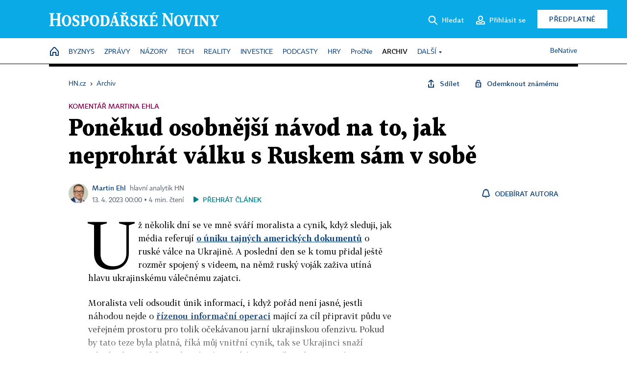

--- FILE ---
content_type: text/html; charset=windows-1250
request_url: https://archiv.hn.cz/c1-67193500-ponekud-osobnejsi-navod-na-to-jak-neprohrat-valku-s-ruskem-sam-v-sobe
body_size: 76955
content:
<!DOCTYPE html>
<!-- fe8; [0.7767] -->
<html lang="cs">
<head>
	<meta charset="windows-1250">
	<meta name="language" content="cs">
	<title>Poněkud osobnější návod na to, jak neprohrát válku s Ruskem sám v sobě | Hospodářské noviny (HN.cz)</title>


	<meta name="viewport" content="initial-scale=1.0, width=device-width">
	<meta name="description" content="Už několik dní se ve mně sváří moralista a cynik, když sleduji, jak média referují o úniku tajných amerických dokumentů o ruské válce na Ukrajině. A poslední den se k tomu přidal ještě rozměr spojený s videem, na němž ruský voják zaživa utíná hlavu ukrajinskému válečnému zajatci. Moralista velí...">
	<meta name="keywords" content="Válka na Ukrajině, Ukrajina, válka, informace, Rusko, newsletter Týden v komentářích">
	<meta name="author" content="Martin Ehl">
	<meta name="copyright" content="&copy; 2026 Economia, a.s.">
	<meta name="referrer" content="no-referrer-when-downgrade">
	<meta name="robots" content="max-image-preview:standard">
	<meta name="robots" content="max-snippet:-1">

	<meta name="facebook-domain-verification" content="1vzl0v0f1vma5x4519sbv50ibgqhl1">

	
	<meta property="fb:pages" content="93433992603">
	<meta property="fb:admins" content="1612230751">
	<meta property="fb:app_id" content="160152434038663">

	<meta property="og:site_name" content="Hospodářské noviny (HN.cz)">
	<meta property="og:email" content="hn@economia.cz">
	<meta property="og:phone_number" content="+420233071111">
	<meta property="og:fax_number" content="+420224800370">
	<meta property="article:publisher" content="https://www.facebook.com/hospodarky">
	<meta name="twitter:site" content="@hospodarky">

		<link rel="canonical" href="https://archiv.hn.cz/c1-67193500-ponekud-osobnejsi-navod-na-to-jak-neprohrat-valku-s-ruskem-sam-v-sobe">
				
					
	<meta name="googlebot" content="noarchive,snippet">

	<meta property="og:type" content="article">
	<meta property="og:url" content="https://hn.cz/c1-67193500-ponekud-osobnejsi-navod-na-to-jak-neprohrat-valku-s-ruskem-sam-v-sobe">
	<meta property="og:title" content="Poněkud osobnější návod na to, jak neprohrát válku s Ruskem sám v sobě">
	<meta property="og:description" content="Už několik dní se ve mně sváří moralista a cynik, když sleduji, jak média referují o úniku tajných amerických dokumentů o ruské válce na Ukrajině. A poslední den se k tomu přidal ještě rozměr spojený s videem, na němž ruský voják zaživa utíná hlavu ukrajinskému válečnému zajatci. Moralista velí...">
	<meta property="og:image" content="https://img.ihned.cz/attachment.php/420/75702420/1WvPSIR0Nxt3HBQzbhfKGdVFTcs9lE57/u_ZVE7223.jpg">
	<meta property="og:locale" content="cs_CZ">

		<meta property="article:published_time" content="2023-04-13T00:00:00+02:00">
	<meta property="article:tag" content="Válka na Ukrajině, Ukrajina, válka, informace, Rusko, newsletter Týden v komentářích">
	<meta property="article:section" content="HN">
	<meta name="news_keywords" content="Válka na Ukrajině, Ukrajina, válka, informace, Rusko, newsletter Týden v komentářích">

	<meta name="twitter:card" content="summary_large_image">
	<meta name="twitter:creator" content="MartinCZV4EU">	<meta name="twitter:title" content="Poněkud osobnější návod na to, jak neprohrát válku s Ruskem sám v sobě">
	<meta name="twitter:description" content="Už několik dní se ve mně sváří moralista a cynik, když sleduji, jak média referují o úniku tajných amerických dokumentů o ruské válce na Ukrajině. A poslední den se k tomu přidal ještě rozměr spojený s videem, na němž ruský voják zaživa utíná hlavu ukrajinskému válečnému zajatci. Moralista velí...">
	<meta name="twitter:image" content="https://img.ihned.cz/attachment.php/420/75702420/1WvPSIR0Nxt3HBQzbhfKGdVFTcs9lE57/u_ZVE7223.jpg">
	<meta name="twitter:url" content="https://hn.cz/c1-67193500-ponekud-osobnejsi-navod-na-to-jak-neprohrat-valku-s-ruskem-sam-v-sobe">

	<link href="//hn.cz/css/v3/styles.css?26010715" rel="stylesheet" type="text/css">

	
<!-- Google Tag Manager -->
<script>(function(w,d,s,l,i){w[l]=w[l]||[];w[l].push({'gtm.start':
new Date().getTime(),event:'gtm.js'});var f=d.getElementsByTagName(s)[0],
j=d.createElement(s),dl=l!='dataLayer'?'&l='+l:'';j.async=true;j.src=
'//www.googletagmanager.com/gtm.js?id='+i+dl;f.parentNode.insertBefore(j,f);
})(window,document,'script','dataLayer','GTM-NPKTHP');</script>
<!-- End Google Tag Manager -->

	<script src="https://apis.google.com/js/client:platform.js?onload=start"></script>
	<script src="//hn.cz/js/vendor/jquery.js"></script>
	<script src="//hn.cz/js/vendor/jquery.cookie.js"></script>

	<script src="//hn.cz/js/cmp-init.js?21121616" charset="UTF-8"></script>
	<script src="//hn.cz/js/cmp-loader.js?25033113" charset="UTF-8"></script>

	<script src="//hn.cz/js/vendor/swiper-bundle.min.js"></script>
	<script src="https://asset.stdout.cz/fe/external/iframe.js" id="videohub_jscore"></script>
	<script src="//hn.cz/js/common.js?25121114" charset="UTF-8"></script>
	<script src="//hn.cz/js/sh.js?25070812" charset="UTF-8"></script>

	<script src="//hn.cz/js/oauth.js?25060911" charset="UTF-8" id="oauth-script" data-google-oauth-client-id="620603146776-l72im3egblf6h540rtcsb268554hcvl7.apps.googleusercontent.com"></script>
	<script src="//hn.cz/js/v2/payments_article_purchase.js?24060615" charset="UTF-8"></script>
	<script src="//hn.cz/js/jquery.modal-overlay.js?25093011" charset="UTF-8"></script>
	<script src="//hn.cz/js/jquery.modal-menu.js?24012515" charset="UTF-8"></script>
	<script src="//hn.cz/js/jquery.gallery.js?22101710" charset="UTF-8"></script>
	<script src="//hn.cz/js/jquery.iobjects.js?25121515" charset="UTF-8"></script>

	<script src="//hn.cz/js/v3/plugins.js?26012015" charset="UTF-8"></script>
	<script src="//hn.cz/js/tts.js?25101315" charset="UTF-8"></script>
	<script src="//hn.cz/js/v3/main.js?25101315" charset="UTF-8"></script>

	
	<link rel="icon" href="//hn.cz/img/v3/hn-icon.svg">
	<link rel="mask-icon" href="//hn.cz/img/v3/hn-icon.svg" color="#ffffff">
	<link rel="apple-touch-icon" href="//hn.cz/img/v3/hn-touch-icon.png">
	<meta name="theme-color" content="#ffffff">
	<link rel="manifest" href="https://hn.cz/js/manifests/HN_manifest.json"><!-- -->
	

	
	<script type="application/ld+json">
	{
		"@context": "https://schema.org",
		"@type": "NewsArticle",
		"publisher": {
			"@type": "Organization",
			"name": "Economia, a.s.",
			"logo": {
				"@type": "ImageObject",
				"url": "https://hn.cz/img/economia_logo.jpg"
			}
		},

		"url": "https://archiv.hn.cz/c1-67193500-ponekud-osobnejsi-navod-na-to-jak-neprohrat-valku-s-ruskem-sam-v-sobe",
		"mainEntityOfPage": "https://archiv.hn.cz/c1-67193500-ponekud-osobnejsi-navod-na-to-jak-neprohrat-valku-s-ruskem-sam-v-sobe",
		"headline": "Poněkud osobnější návod na to, jak neprohrát válku s Ruskem sám v sobě",
		"image": "https://img.ihned.cz/attachment.php/420/75702420/1WvPSIR0Nxt3HBQzbhfKGdVFTcs9lE57/u_ZVE7223.jpg",
		"datePublished": "2023-04-13T00:00:00+02:00",
		"dateModified": "2023-04-13T00:00:00+02:00",
		"author": {
			"@type": "Person",
			"name": "Martin Ehl"
		},
		"description": "Už několik dní se ve mně sváří moralista a cynik, když sleduji, jak média referují o úniku tajných amerických dokumentů o ruské válce na Ukrajině. A poslední den se k tomu přidal ještě rozměr spojený s videem, na němž ruský voják zaživa utíná hlavu ukrajinskému válečnému zajatci. Moralista velí...",

		"isAccessibleForFree": "False",
		"hasPart": {
			"@type": "WebPageElement",
			"isAccessibleForFree": "False",
			"cssSelector": ".paywall-part"
		}
	}
	</script>

<script src="//hn.cz/js/v3/microeshop.js?25070714" charset="UTF-8"></script>
<script>
var microeshop = new _MICROESHOP({
	shopKey: 'hn',
	articleId: 67193500,
	productsListTarget: '.products-list',
	waitingStages: [20,45],
	templates: {
		productItem: '#microeshop_screens .templates .product-item',
		selectedProductItem: '#microeshop_screens .templates .selected-product',
		savedCardItem: '#microeshop_screens .templates .saved-card',
		loggedUserItem: '#microeshop_screens .templates .logged-user',

		screenProducts: '#microeshop_screens .screen-products',
		screenLogin: '#microeshop_screens .screen-login',
		screenHasProduct: '#microeshop_screens .screen-has-subscription',
		screenPayment: '#microeshop_screens .screen-payment',
		screenPaymentStatus: '#microeshop_screens .screen-paymentstatus',

		loadingSpinner: '#microeshop_screens .templates .loading-dialog'
	},
	events: {
		onShow: function() {
			this._sendGA4Event('ec.item_view');
			this.screenProductSelection();
		},
		onProductSelect: function(product) {
			var node = this.contentWrapper.find('.product-'+product.id);
			node.parent().find('.selected').removeClass('selected');
			node.addClass('selected');
			this.contentWrapper.find('.action-login .price').text(product.price_to_pay);
			this._sendGA4Event('ec.add_to_cart');
		},
		onTokenSelect: function(token) {
			var node = this.contentWrapper.find('.card-token-'+token);
			node.parent().find('.selected').removeClass('selected');
			node.addClass('selected');
		},
		onOrderCreated: function() {
			this._sendGA4Event('ec.begin_checkout');
			this.screenPaymentStatus('waiting');
		},
		onOrderCreateFailed: function(error) {
			this.screenPaymentStatus('failed', error);
		},
		onOrderStateChecked: function(response) {
			if(response.status === false) {
				this.screenPaymentStatus('failed');
				return;
			}
			if(response.check_again === false) {
				if(response.payment_status === 'ok') {
					this._sendGA4Event('ec.purchase');
				}
				this.screenPaymentStatus(response.payment_status, response.payment_error);
				return;
			}

			this._checkOrderState();
		},
		onCardWidgetShow: function() {
			this.contentWrapper.find('.buttons').removeClass('hidden');
		},
		onCardWidgetSuccess: function() {
			this.contentWrapper.find('.buttons').addClass('hidden');
			var target = this.contentWrapper.find('.screen-payment .widget-wrapper');
			target.empty();
			this._showLoading(target);
		},
		onPaymentStatusScreenShow: function(screen, status, error) {
			if(status === 'ok') {
				$('.target-email', screen).text(this.state.user.email);
			}
		}
	},
	createDialog: function(content) {
		pulldown._overlay(
			$('<div>', { class: 'microeshop-wrapper' }).append(content),
			true,
			"microeshop-overlay"
		);
		return $('.microeshop-overlay .microeshop-wrapper');
	},
	createProductItem: function(data) {
		return this._hydrate('productItem', data);
	},
	createSelectedProductItem: function(data) {
		return this._hydrate('selectedProductItem', data);
	},
	createLoadingWidget: function() {
		return this.templates.loadingSpinner.clone();
	},
	createUserHasProductDialog: function(status, screen) {
		$('.target-email', screen).text(this.state.user.email);
		return screen;
	},
	getLoggedUser: function() {
		return ecoLogin && ecoLogin.user_email ? {
			email: ecoLogin.user_email,
			logged: ecoLogin.logged
		} : null;
	},
	createOauthLoginForm: function(state) {
		// nacteni soc metod

		var services = [];
		var oauthContainer = state.find('.login-methods');
		var servicesBtns = oauthContainer.find('.oauth_button');

		var callback = $.proxy((response) => {
			$('.oauth_error_wrapper, .oauth_error_wrapper > *', this.contentWrapper).removeClass("visible");
			$('.oauth_error_wrapper .error-unknown', this.contentWrapper).addClass('visible');

			if(response.status !== 'success') {
				$('.oauth_error_wrapper', this.contentWrapper).addClass("visible");
				if($('.oauth_error_wrapper .error-'+response.code, this.contentWrapper).length) {
					$('.oauth_error_wrapper .error-unknown', this.contentWrapper).removeClass('visible');
				}
				$('.oauth_error_wrapper .error-'+response.code, this.contentWrapper).addClass("visible");
				return;
			}
			if(ecoLogin) {
				ecoLogin.loadUserInfo(false);
			}

			this.screenLogin();
		}, this);

		for(var i=0;i<servicesBtns.length;i++) {
			var btn = $(servicesBtns[i]);
			btn.data('after_login_callback', callback);
			services.push(btn.data('service'));
		}
		oAuthLogin.init(services, oauthContainer);
		if(services.length > 0) {
			state.find('.oauth').removeClass('hidden');
		}
		return state;
	}
});

var microeshop_anchors = function(selector) {
	$(selector)
		.prop('href', 'javascript:void(0);')
		.click(function () {
			if ($(this).hasClass('in-progress')) { return; }
			$(this).addClass('in-progress');
			var index = 0;
			if ($(this).data('product-by-index')) { index = parseInt($(this).data('product-by-index'), 10); }
			if (microeshop.init(index)) {
				pulldown.microeshop();
			} else {
				alert('Omlouváme se, nepodařilo se načíst produkty nebo došlo k jiné chybě. Zkuste to prosím později.');
			}
			$(this).removeClass('in-progress');
		})
	;
};

$(document).ready(function() {
	microeshop.init();	microeshop_anchors('.microeshop-anchor, .offer-microeshop-anchor');
});

</script>

		<script>
			var tts;
			$(function(){ tts = new _TTS({ hintBox: null }); });
		</script>
	
<script>
	IHNED_meta.article = {
		id:			67193500,
		canonical:	'https://archiv.hn.cz/c1-67193500-ponekud-osobnejsi-navod-na-to-jak-neprohrat-valku-s-ruskem-sam-v-sobe',
		pubdate:	'2023-04-12 13:43:00',
		title:		'Poněkud osobnější návod na to, jak neprohrát válku s Ruskem sám v sobě',
		preview_image: 'https://img.ihned.cz/attachment.php/390/75702390/t6wKRMFyCIeN9jgD4kL1VvUJo7cQ0fBq/u_ZVE7223.jpg',
		source:		10000100,
		source_name: 'HN.HN.CZ',
		subsource:	10000232,
		slot:		10006264,
		subslot:	10006261,
		authors:	['Martin Ehl'],
		tags:		['Válka na Ukrajině','Ukrajina','válka','informace','Rusko','newsletter Týden v komentářích'],
		chains:		'10010060,10003560,10078290,10001500,10078440',
		locked:		true,
		paywall_type:	'hard',
		locked_for_user: true,
		lock_status:	''
	};

	$(document).ready(function() { GA4.article_detail(); });
</script>

		<script type="text/javascript">
		var page = {
			section: 'archiv',
			subsection: '',
			ga4_type: 'detail'
		};

		sh_b.ts = '1768555321';

		_saseco.push_keywords('Válka na Ukrajině;Ukrajina;válka;informace;Rusko;newsletter Týden v komentářích');
		_saseco.set_site('ihned');
		_saseco.set_area('default');
		_saseco.set_targets_id('67193500');
		</script>
<script src="https://ai.hn.cz/pub/loader.min.js?202503" charset="UTF-8" async></script>
<script>

		var p = '0A0000_d';
		var branding_cfg = {};

		
		if (0) _saseco.targets.ap='1z';
		if (0) {
			_saseco.targets.ap=1;
			ppc_1_enabled = false;
			seznam_ads_enabled = false;
		} else if (seznam_ads_enabled) {
			eco_cmp_queue.push({
				'cmd': 'checkByPreset',
				'preset': 'seznam',
				'callback': function() {
					if (!isFromSeznam(true)) { return; }
					_saseco.targets.ab='sez';
					seznam_ads = true;
				}
			});
		}

		if (typeof branding_cfg.brand !== 'undefined' && typeof branding_cfg.brand.SAS !== 'undefined' && branding_cfg.brand.SAS) {
			_saseco.targets.ab = branding_cfg.brand.SAS;
		}

		if ($.cookie('user__aamhash')) { var aamDeclaredID = $.cookie('user__aamhash'); }

		
	_saseco.targets.template='article';

	</script>

	
	
		<script src="//hn.cz/js/gemius.js?22021711"></script>
		
	
	<script src="//hn.cz/js/ga4.js?26012015" charset="UTF-8"></script>

	<script type="text/javascript">
	
		window._sasic_queue = window._sasic_queue || [];
		window._sashec_queue = window._sashec_queue || [];
		window.AlsOptions = { tag: 'hn' };
		document.write('<sc' + 'ript type="text/javascript" src="' + '//prod-snowly-sasic.stdout.cz/dist/hn/sasic.min.js' + '" onLoad="_sasic.init()"></sc' + 'ript>');
		document.write('<sc' + 'ript type="text/javascript" src="' + '//prod-snowly-sasic.stdout.cz/libs/sashec-connector.min.js' + '" onLoad="_sashec.init()"></sc' + 'ript>');
		_sashec_queue.push(['group', { site:_saseco.get_site(), area:_saseco.get_area(), keyword:_saseco.keywords, targets:_saseco.targets, callback: _saseco.callback }]);
	
	</script>

</head>
<body class="bt90 body0 page-0A0000_d s2-A page-article-detail article-detail article-67193500" id="top">
	
<!-- Google Tag Manager (noscript) -->
<noscript><iframe src="https://www.googletagmanager.com/ns.html?id=GTM-NPKTHP" height="0" width="0" style="display:none;visibility:hidden"></iframe></noscript>
<!-- End Google Tag Manager (noscript) -->


	<header>
		<div class="header-wrapper">
			<div class="hn-lista">
				<div class="wrapper">
					<div class="logo">
						<a href="https://hn.cz/">
							<img src="https://hn.cz/img/v3/logo_hospodarske_noviny.svg" alt="Hospodářské noviny">
						</a>
					</div>
					<div class="menu-right">
						<a href="javascript:;" class="button simple button-search" onclick="$('.header-search').removeClass('hidden'); $('.header-search .search-what').focus();"><span class="ico ico-search"></span><span class="after">Hledat</span></a>
						<span class="button-tts desktop-only" title="Zobrazit playlist audio článků"></span>
						<span class="button-pocket desktop-only" title="Články uložené na později"></span>
						<a href="javascript:;" class="button simple button-login desktop-only"><span class="ico ico-profile"><span class="initials"></span></span><span class="text-not-logged after">Přihlásit se</span><span class="text-logged after">Můj účet</span></a>
						<a href="https://predplatne.hn.cz/" target="_blank" class="button inverted button-subscription" onclick="GA4.button_click($(this), 'subscription');">Předplatné</a>
						<a href="javascript:;" class="button simple button-menu-trigger no-desktop" onclick="header.toggleMobileMenu();"><span class="ico ico-menu"></span></a>
					</div>
					<form class="header-search hidden" action="https://hn.cz/#result" method="GET">
						<input type="text" name="search[what]" class="search-what" data-type="main" placeholder="Hledat na HN.cz ...">
						<button class="button search-button ico-search"><span class="desktop-only">Hledat</span></button>
						<span class="ico-close" onclick="$('.header-search').addClass('hidden');"></span>
						<input type="hidden" name="p" value="000000_search">
					</form>
				</div>
			</div>
			<div class="menu-wrapper">
				<div class="wrapper">
					<div class="menu-header">
						<div class="wrapper">
							<span class="button-tts" title="Zobrazit playlist audio článků"></span>
							<span class="button-pocket" title="Články uložené na později"></span>
							<a href="javascript:;" class="button simple button-login"><span class="ico ico-profile"><span class="initials"></span></span><span class="text-not-logged">Přihlásit se</span><span class="text-logged">Můj účet</span></a>
							<a href="https://predplatne.hn.cz/" target="_blank" class="button inverted button-subscription" onclick="GA4.button_click($(this), 'subscription');">Předplatné</a>
						</div>
					</div>
					
						<div class="menu">
	<nav class="navig" data-position="header">
			<ul class="swiper-wrapper ">
			<li class="swiper-slide home menu-home"><a href="https://hn.cz/" title="" target="_self"><span>Home</span></a></li>
			<li class="swiper-slide menu-byznys"><a href="https://byznys.hn.cz/" title="" target="_self"><span>Byznys</span></a></li>
			<li class="swiper-slide menu-zpravy"><a href="https://zpravy.hn.cz/" title="" target="_self"><span>Zprávy</span></a></li>
			<li class="swiper-slide menu-nazory"><a href="https://nazory.hn.cz/" title="" target="_self"><span>Názory</span></a></li>
			<li class="swiper-slide menu-tech"><a href="https://tech.hn.cz/" title="" target="_self"><span>Tech</span></a></li>
			<li class="swiper-slide menu-reality"><a href="https://byznys.hn.cz/reality/" title="" target="_self"><span>Reality</span></a></li>
			<li class="swiper-slide menu-investice"><a href="https://investice.hn.cz/" title="" target="_self"><span>Investice</span></a></li>
			<li class="swiper-slide menu-podcasty"><a href="https://podcasty.hn.cz/" title="" target="_self"><span>Podcasty</span></a></li>
			<li class="swiper-slide menu-hry"><a href="https://hn.cz/hry" title="" target="_self"><span>Hry</span></a></li>
			<li class="swiper-slide capitalize"><a href="https://procne.hn.cz/" title="" target="_self"><span>PročNe</span></a></li>
			<li class="swiper-slide menu-archiv"><a href="https://archiv.hn.cz/" title="" target="_self"><span>Archiv</span></a></li>
			<li class="swiper-slide submenu-anchor" data-submenu="submenu_163100"><span title="">Další</span></li>
		</ul>

									<div class="sub-menu hidden" id="submenu_163100">
									<ul class="swiper-wrapper menu-links">
			<li class="swiper-slide "><a href="https://hn.cz/tagy/Jak-nastartovat-sever-357605" title="" target="_self"><span>Jak nastartovat sever</span></a></li>
			<li class="swiper-slide "><a href="https://specialy.hn.cz/" title="" target="_self"><span>Speciály HN</span></a></li>
			<li class="swiper-slide "><a href="https://vikend.hn.cz/" title="" target="_self"><span>Víkend</span></a></li>
			<li class="swiper-slide "><a href="https://stavba.hn.cz/" title="" target="_self"><span>Magazín Stavba</span></a></li>
			<li class="swiper-slide "><a href="https://hn.cz/knihy-hn" title="" target="_self"><span>Knihy HN</span></a></li>
		</ul>

									<ul class="swiper-wrapper menu-links">
			<li class="swiper-slide "><a href="https://eventy.hn.cz/" title="" target="_self"><span>Eventy</span></a></li>
			<li class="swiper-slide "><a href="https://hn.cz/tagy/Green-Deal-355623" title="" target="_self"><span>Green Deal</span></a></li>
			<li class="swiper-slide "><a href="https://hn.cz/inovatori/" title="" target="_self"><span>Inovátoři roku</span></a></li>
			<li class="swiper-slide "><a href="https://byznys.hn.cz/zenyceska/" title="" target="_self"><span>Top ženy</span></a></li>
			<li class="swiper-slide "><a href="https://nejbanka.hn.cz/" title="" target="_self"><span>Nej banka / Nej pojišťovna</span></a></li>
		</ul>

									<ul class="swiper-wrapper menu-links">
			<li class="swiper-slide "><a href="https://predplatne.hn.cz/" title="" target="_self"><span>Předplatné</span></a></li>
			<li class="swiper-slide "><a href="https://hn.cz/tiraz/" title="" target="_self"><span>Redakce</span></a></li>
			<li class="swiper-slide "><a href="https://www.economia.cz/ceniky-inzerce/" title="" target="_self"><span>Inzerce</span></a></li>
			<li class="swiper-slide "><a href="https://www.economia.cz/contact/" title="" target="_self"><span>Kontakty</span></a></li>
			<li class="swiper-slide "><a href="https://hn.cz/news/" title="" target="_self"><span>Newslettery</span></a></li>
		</ul>

									<ul class="swiper-wrapper menu-links">
			<li class="swiper-slide "><a href="https://ekonom.cz/" title="" target="_self"><span>Ekonom</span></a></li>
			<li class="swiper-slide "><a href="https://logistika.ekonom.cz/" title="" target="_self"><span>Logistika</span></a></li>
			<li class="swiper-slide "><a href="https://pravniradce.ekonom.cz/" title="" target="_self"><span>Právní rádce</span></a></li>
			<li class="swiper-slide "><a href="https://hn.cz/hry" title="" target="_self"><span>Hry</span></a></li>
			<li class="swiper-slide "><a href="https://www.economia.cz/" title="" target="_self"><span>Economia</span></a></li>
		</ul>

						</div>
			
			<ul class="swiper-wrapper ">
			<li class="swiper-slide menu-benative capitalize"><a href="https://benative.hn.cz/" title="" target="_self"><span>BeNative</span></a></li>
		</ul>

	
	</nav>
</div>

					
				</div>
			</div>
			<div class="hidden">
				<div class="account-menu">
					<div class="profile">
						<span class="image no-image"><span class="initials"></span></span>
						<div class="name"></div>
					</div>
					<ul class="menu-links">
						<li><a href="https://ucet.hn.cz" class="menu-item item-account">Nastavení účtu</a></li>
						<li><a href="https://ucet.hn.cz/predplatne/" class="menu-item item-subscriptions">Moje předplatné</a></li>
						<li><a href="javascript:;" class="menu-item item-logout">Odhlásit se</a></li>
					</ul>
				</div>
			</div>
		</div>
	</header>
	<script>
				$('.menu:not(.submenu) .menu-archiv').addClass("active");
		header.init();
	</script>

	<!-- a wrapper -->
	<div id="brand-a" class="brand-a"><div id="brand-b" class="brand-b"><div id="brand-c" class="brand-c">

	<!-- all-wrapper -->
	<div class="all-wrapper">

		<div class="a-wrapper leader">
	<div id="a-leader" class="a-content">
		<script type="text/javascript">
	_saseco.queue_push(['position','a-leader',{size:['leader','79a','91a','92a','11a','21a']}]);
</script>
	</div>
</div>
		<div class="a-wrapper strip-1">
	<div id="a-strip-1" class="a-content">
		<script type="text/javascript">
			_saseco.queue_push(['position','a-strip-1',{ size:'strip', pos:'1', async:false }]);
		</script>
	</div>
</div>

		<div class="content">
		<!-- content start -->



	<div class="article-header gap">
	<div class="wrapper-fixed"><div class="wrapper">
		<div class="tools">
			

<div class="breadcrumbs">
	<a href="https://hn.cz/"><span>HN.cz</span></a>
	<span>&rsaquo;</span>
			<a href="https://archiv.hn.cz"><span>Archiv</span></a>
									</div>

			<div class="article-sharing">
				<span class="article-sharing-bg" onclick="$('.article-sharing').toggleClass('unpacked');"></span>
				<span class="ico-menu-small" onclick="$('.article-sharing').toggleClass('unpacked');"></span>
				<div class="article-sharing-wrap">
					<a href="javascript:;" class="button simple with-icon" id="button-share" title="Sdílet"><span class="ico ico-share"></span><span class="after">Sdílet</span></a>
										<a href="javascript:;" class="button simple with-icon" id="button-opentofriend" title="Odemknout známému"><span class="ico ico-lock-open blue"></span><span class="after">Odemknout známému</span></a>
				</div>
			</div>
		</div>
					<div class="label">Komentář Martina Ehla</div>
				<h1 class="tts-prop-name tts-part" data-url="https://archiv.hn.cz/c1-67193500-ponekud-osobnejsi-navod-na-to-jak-neprohrat-valku-s-ruskem-sam-v-sobe"
		    data-tts-prop="name" data-tts-part="0">Poněkud osobnější návod na to, jak neprohrát válku s Ruskem sám v sobě</h1>
	</div></div>
	<div class="article-meta">
		<div class="article-meta-wrap">
											<div class="authors tts-prop-author tts-part" data-tts-prop="author" data-tts-part="0">
											<span class="photos">
							<a href="https://hn.cz/autori/martin-ehl-15436080">
																							<img src="https://img.ihned.cz/attachment.php/850/79895850/DfBiMTwKnyOV7ocr6dFsgzmxQW08pvlH/Ehl-Martin.png" title="Martin Ehl" />
															</a>
						</span>
						<a href="https://hn.cz/autori/martin-ehl-15436080">Martin Ehl</a><span class="work-position">hlavní analytik HN</span>									</div>
																			<div class="publish_date time">
																<span>13. 4. 2023&nbsp;00:00&nbsp;&squf;
				4&nbsp;min.&nbsp;čtení</span>
				&nbsp; &nbsp; <span id="tts-start-wrap"><span id="tts-start" class="tts-status-bar"></span><span id="tts-player-micro" class="inactive"><span class="tts-status-bar"></span><span class="tts-progress-bar micro empty"></span></span></span>
			</div>
		</div>
														<div class="author-subscribe">
													<a href="javascript:" class="object-subscribe ico ico-bell"
							   onclick="object_subscription.switch($(this),3,15436080,'Martin Ehl','fill');"
							   title="Odebírat články autora: Martin Ehl"
							   data-add="Odebírat autora" data-remove="Zrušit odběr"
							   data-target=".article-meta-wrap .authors > a:nth-child(2)"><span>Odebírat autora</span></a>
												</div>
					
		
	</div>
</div>

<div class="wrapper-cols gap-big">
	<div class="column col1">
		<div class="article-primary-area" id="articlePrimaryTarget">
		
</div>


<div class="article-content gap article-body tts-prop-body" data-tts-prop="body" data-tts-hash="0adf591f402ffaabf2043c39df6e7a8f">
	<div class="article-body-part free-part"><p><span class="first-letter" data-letter="U">U</span>ž několik dní se ve mně sváří moralista a cynik, když sleduji, jak média referují <a href="https://zahranicni.hn.cz/c1-67192340-ruska-provokace-nebo-americke-selhani-unikle-plany-ukrajinske-ofenzivy-zpusobily-informacni-chaos">o úniku tajných amerických dokumentů</a> o ruské válce na Ukrajině. A poslední den se k tomu přidal ještě rozměr spojený s videem, na němž ruský voják zaživa utíná hlavu ukrajinskému válečnému zajatci.</p>
<p>Moralista velí odsoudit únik informací, i když pořád není jasné, jestli náhodou nejde o <a href="https://archiv.hn.cz/c1-67192780-unik-supertajnych-dokumentu-mota-hlavy-spojencum-i-rusku-muze-jit-o-start-ukrajinske-ofenzivy">řízenou informační operaci</a> mající za cíl připravit půdu ve veřejném prostoru pro tolik očekávanou jarní ukrajinskou ofenzivu. Pokud by tato teze byla platná, říká můj vnitřní cynik, tak se Ukrajinci snaží vzbudit dojem slabosti, který může ruský protivník podcenit, a zároveň jim to pomůže západním spojencům vysvětlit případný neúspěch.</p>

	<div class="info-content-left"><span class="ico ico-clock violet"></span>Zbývá vám ještě 80&nbsp;% článku</div>

		
	<div class="paywall paywall-dialog tts-static tts-part pw-variant-1" data-tts-prop="static" data-tts-part="paywall_hn_v1" data-variant="1" data-percent="21">
		<div class="title">První 2&nbsp;měsíce předplatného za&nbsp;40&nbsp;Kč</div>
		<div class="content">
			<div class="part-left">
				<ul class="benefits">
									<li>První 2 měsíce za 40 Kč/měsíc, <span>poté za&nbsp;199&nbsp;Kč&nbsp;měsíčně</span></li>
					<li>Možnost kdykoliv zrušit</li>
					<li>Odemykejte obsah pro přátele</li>
					<li>Všechny články v audioverzi + playlist</li>
								</ul>
				<div class="wrap-btn">
					<a href="https://predplatne.hn.cz/?backlink=https://archiv.hn.cz/c1-67193500-ponekud-osobnejsi-navod-na-to-jak-neprohrat-valku-s-ruskem-sam-v-sobe" class="button microeshop-anchor" data-text="předplatné">
						Předplatit za 40 Kč					</a>
					
				</div>
			</div>
			<div class="part-right">
				<div class="notes">
					<div class="notes-title">Máte již předplatné?</div>
					<a href="javascript:;" id="button_pw_login" data-text="přihlášení" class="button simple"
					   onclick="ecoLogin.loginDialog();"
					>Přihlásit se</a>
				</div>
			</div>
		</div>
		<div class="promo-area" id="paywall_promo_area"><!--div style="margin: 24px 0 16px; text-align: center;">
<a href="">
<img src="" alt="" class="no-mobile" style="height: auto; max-width: 100%;">
<img src="" alt="" class="mobile-only">
</a>
</div--></div>
	</div>
					<div class="end-article-dot tags">
				<ul>
																													<li id="tag-356208"><a href="https://hn.cz/tagy/Valka-na-Ukrajine-356208" title="Válka na Ukrajině">#Válka na Ukrajině</a></li>
																													<li id="tag-3483"><a href="https://hn.cz/tagy/Ukrajina-3483" title="Ukrajina">#Ukrajina</a></li>
																													<li id="tag-2704"><a href="https://hn.cz/tagy/valka-2704" title="válka">#válka</a></li>
																													<li id="tag-12186"><a href="https://hn.cz/tagy/informace-12186" title="informace">#informace</a></li>
																													<li id="tag-366"><a href="https://hn.cz/tagy/Rusko-366" title="Rusko">#Rusko</a></li>
																																																									<li id="tag-356944"><a href="https://economia.us8.list-manage.com/subscribe?u=5ec4c91d59d1b26aefb919e61&id=6da85b8069" title="newsletter Týden v komentářích">#newsletter Týden v komentářích</a></li>
									</ul>
			</div>
			
	<div class='a-wrapper wallpaper wallpaper-2'>
	<div id="a-wallpaper-2" class="a-content">
		<script>
			_saseco.queue_push(['position','a-wallpaper-2',{
				size:['wallpaper','mpu','sq3'], async:false, pos:'2'
			}]);
		 
			var recalculate_wallpaper = function() {

				var wrapper = $('#a-wallpaper-2').parent();
				if(!wrapper.hasClass('a-visible')) return;

				var wtop = Math.round(wrapper.offset().top);
				var wbot = wtop + wrapper.height();

				var conflict = false;
				$(".d-elm").each(function() {
					$(this).removeClass('wallpaper-conflict'); // reset

					var btop = Math.round($(this).offset().top);
					var bbot = btop + $(this).height();
					if(
						(wtop < btop && wbot > btop) || // wallpaper zacina nad boxem a konci v boxu
						(wtop > btop && wbot < bbot) || // wallpaper zacina a konci uvnitr boxu
						(wtop < bbot && wbot > bbot) // wallpaper zacina v boxu, konci pod nim
					) {
						$(this).addClass('wallpaper-conflict');
						conflict = true;
					}
				});

				wrapper.removeClass('wallpaper-with-box')
				if(conflict) wrapper.addClass('wallpaper-with-box');
			};

			_saseco.add_manual_callback('recalculate', recalculate_wallpaper);
			$(document).ready(recalculate_wallpaper);
				</script>
	</div>
</div>

	<div class='a-wrapper mediumrectangle mediumrectangle-1'>
	<div id="a-mediumrectangle-1" class="a-content">
		<script>
			var sas_mr1 = 'mediumrectangle';
			if (_saseco.targets.device === 'm') {
				sas_mr1 = ['mediumrectangle','is','prmsquare','square300'];
			}
			_saseco.queue_push(['position','a-mediumrectangle-1',{
				size:sas_mr1, async:false, pos:'1'
			}]);
		</script>
	</div>
</div>

</div>

	
	
					<div class="object-placeholder tags-extra-box tags-extra-box-under"><div class="placeholder-content">
																		<div id="tag-extra-box-356944" class="item"><style>#tag-356944 { display: none; }</style>
<p><i>Baví vás číst názory chytrých lidí?<a href="https://economia.us8.list-manage.com/subscribe?u=5ec4c91d59d1b26aefb919e61&amp;id=6da85b8069"> Odebírejte newsletter Týden v komentářích</a>, kde najdete výběr toho nejlepšího. Pečlivě ho pro vás každý týden sestavuje Jan Kubita a kromě jiných píší Petr Honzejk, Julie Hrstková, Martin Ehl a Luděk Vainert.</i></p></div>
							</div></div>
	
	<div id="google-news-link">
		<p style="display: flex; align-items: center; margin: 16px 0 0; font-size: 15px; padding: 4px 10px; background-color: #F8F8F8;">
			<a href="https://news.google.com/publications/CAAqBwgKMP7knwswi--3Aw?hl=cs&gl=CZ&ceid=CZ:cs" target="_blank"
			   style="flex: 0 0 auto; margin-right: 16px;"><img src="https://www.gstatic.com/gnews/logo/google_news_40.png" style="width: 30px;"></a>
			<span class="f-sans">Přidejte si Hospodářské noviny
			<a href="https://news.google.com/publications/CAAqBwgKMP7knwswi--3Aw?hl=cs&gl=CZ&ceid=CZ:cs" target="_blank">mezi své oblíbené tituly</a>
			na Google zprávách.</span>
		</p>
	</div>

	</div>
<script>
	var slideshow = new _Slideshow({
		reloadAdsAfterClicks: 2,
		scrollTopCorrection: -150
	});
	$(function(){
		if (isFromSeznam(true)) {
			$('#google-news-link').hide();
							$('.tags-extra-box .item').each(function(){
					if ($(this).html().indexOf('newslett')>0) { $(this).hide(); }
				});
				if (!$('.tags-extra-box .item:visible').length) { $('.tags-extra-box').hide(); }
					}
	});
</script>






<script>
	var iobjects = [];
	if(iobjects !== undefined) {
			_IO.addIobjectsData(iobjects);

			if ($('.detail-media-content').length) {
				$('.detail-media-content .media-placeholder').each(function () {
					var target = $(this).data('target');
					if ($('.article-body-part .inserted_iobject_' + target).length) $(this).remove();
				});
				if (!$('.detail-media-content .media-placeholder').length) $('.detail-media-content').remove();
			}

			_IO.initEntrypoints();

			

			
			if (typeof online_report === 'object') {
				online_report.replace_iobjects();
			}

			$.each(surveys, function(index, value) {
				if (typeof surveys_extra_options === 'object' && typeof surveys_extra_options[index] === 'object') {
					value = $.extend(true, {}, value, surveys_extra_options[index]);
				}
				surveys[index] = new _SURVEY(value);
				ecoLogin.updateUserInfoCallback.push(function(el) {
					surveys[index].updateSurveyButton();
				});
			});
	}

</script>
<div class="article-social-share" id="article-sharing-menu">
	<ul class="menu-links">
		<li><a href="javascript:;" class="menu-item share-f" onclick="return share_link($(this),'f',null);"><span class="ico ico-soc-fb"></span>Facebook</a></li>
		<li><a href="javascript:;" class="menu-item share-x" onclick="return share_link($(this),'x',null,'Pon%C4%9Bkud+osobn%C4%9Bj%C5%A1%C3%AD+n%C3%A1vod+na+to%2C+jak+neprohr%C3%A1t+v%C3%A1lku+s+Ruskem+s%C3%A1m+v+sob%C4%9B');"><span class="ico ico-soc-x"></span>Platforma X</a></li>
		<li><a href="javascript:;" class="menu-item share-c" onclick="return share_link($(this),'c',null);"><span class="ico ico-link"></span>Kopírovat odkaz</a></li>
	</ul>
</div>


	


<div class="hidden" id="microeshop_screens">

	<div class="templates">
		<!-- produkt -->
		<div class="product-item bordered-item product-[id] selectable-radio" data-product="[id]">
			<span class="item-title">
				<span class="title">[name_short]</span>
				<span class="note-1">[notes.note_1]</span>
			</span>
			<span class="note-2">[notes.note_2]</span>
		</div>
		<!-- /produkt -->
		<!-- selected product -->
		<div class="selected-product bordered-item">
			<span class="item-title">
				<span class="title">[name]</span>
				<span class="note-1">[notes.note_1]</span>
			</span>
			<span class="change-button">
				<a href="javascript:;" class="button simple action" data-action="screen:ProductSelection"><span class="ico ico-pencil blue"></span></a>
			</span>
		</div>
		<!-- /selected product -->
		<!-- logged user -->
		<div class="logged-user bordered-item">
			<span class="item-title">
				<span class="title">[email]</span>
				<span class="note-1">Přihlášený uživatel</span>
			</span>
		</div>
		<!-- /logged user -->
		<!-- saved card -->
		<div class="saved-card bordered-item selectable-radio card-token-[id]" data-item="[id]">
			<span class="item-title">
				<span class="title">[number]</span>
				<span class="note-1">Platnost do: [valid.month]/[valid.year]</span>
			</span>
		</div>
		<!-- /saved card -->

		<div class="loading-dialog">
			<div class="spinner-big">
				<span class="ico ico-loading blue segment-1"></span>
				<span class="ico ico-loading blue80 segment-2"></span>
				<span class="ico ico-loading blue segment-3"></span>
			</div>
		</div>
	</div>




	<!-- screen for products -->
	<div class="microeshop-screen screen-products">
		<div class="products-list"></div>
		<div class="box steps">
			<div class="box-content">
				<div class="step">
					<span class="icon bg-azure"><span class="ico ico-exit blue"></span></span>
					<div class="title">Možnost kdykoliv zrušit</div>
				</div>
				<div class="step">
					<span class="icon bg-azure"><span class="ico ico-bell"></span></span>
					<div class="title">Upozornění 2 dny před automatickou obnovou předplatného</div>
				</div>
			</div>
		</div>
		<div class="info">
			<div class="part">
				<input type="checkbox" id="marketing_agreement_[state_hash]" name="marketing_agreement" value="Y" class="bullet consent" />
				<label class="content" for="marketing_agreement_[state_hash]">
					<p>Přeji si dostávat obchodní sdělení společnosti Economia, a.s., o jiných, než objednaných či o obdobných produktech a službách. Více viz <a href="https://www.economia.cz/ochrana-osobnich-udaju/" target="_blank">Informace o zpracování osobních údajů</a> za účelem zasílání obchodních sdělení.</p>
				</label>
			</div>
			<div class="part">
				<span class="bullet"><span class="ico ico-info anthracite"></span></span>
				<div class="content">
					<p>Odesláním objednávky beru na vědomí, že mé osobní údaje budou zpracovány dle <a href="https://www.economia.cz/ochrana-osobnich-udaju/" target="_blank">Zásad ochrany osobních a dalších zpracovávaných údajů</a>, a souhlasím se <a href="https://predplatne.hn.cz/economia/vop" target="_blank">Všeobecnými obchodními podmínkami</a> vydavatelství Economia, a.s.</p>
					<p>Beru na vědomí, že budu dostávat obchodní sdělení, týkající se objednaných či obdobných produktů a služeb společnosti Economia, a.s.
						<a href="javascript:;" onclick="$(this).closest('.content').find('.info_subcontent').toggleClass('hidden');$(this).toggleClass('unfolded');" class="folding-trigger">Odmítnout zasílání<span class="ico ico-down-small black"></span><span class="ico ico-up-small black"></span></a>
					</p>
					<div class="info_subcontent hidden">
						<p>Zaškrtnutím políčka přijdete o možnost získavat informace, které přímo souvisí s vámi objednaným produktem a službami, například:</p>
						<ul>
							<li>Odkaz na stažení mobilní aplikace</li>
							<li>Aktivační kód pro přístup k audioverzi obsahu</li>
							<li>Informace o podstatných změnách a produktových novinkách</li>
							<li>Možnost vyjádřit se ke kvalitě produktů</li>
							<li>Další praktické informace a zajímavé nabídky</li>
						</ul>
						<div class="checkinput">
							<input type="checkbox" name="no_legitimate_interest" value="Y" class="consent" id="no_legitimate_interest_[state_hash]" />
							<label for="no_legitimate_interest_[state_hash]">Nechci dostávat obchodní sdělení týkající se objednaných či obdobných produktů společnosti Economia, a.s.</label>
						</div>
					</div>
				</div>
			</div>
		</div>
		<div class="buttons">
			<a href="javascript:;" class="button action action-login" data-action="screen:Login">Zaplatit <span class="price">30</span> Kč kartou</a>
		</div>
		<div class="help-info">
			<p>Můžete si prohlédnout <a href="https://predplatne.hn.cz/?backlink=https://archiv.hn.cz/c1-67193500-ponekud-osobnejsi-navod-na-to-jak-neprohrat-valku-s-ruskem-sam-v-sobe">kompletní nabídku</a>,<br>která obsahuje předplatné i na delší období a tištěné vydání.</p>
		</div>
	</div>
	<!-- screen for products -->

	<!-- screen login -->
	<div class="microeshop-screen screen-login">
		<div class="product-slot"></div>
		<div class="state state-logged hidden">
			<div class="user"></div>
			<div class="cards hidden"></div>
			<div class="buttons">
				<a href="javascript:void(0);" class="button action action-payment" data-action="payment">Zaplatit <span class="price">0</span> Kč</a>
				<a href="javascript:void(0);" class="button inverted with-border action action-pay-alternative hidden" data-action="payment:newcard">Zaplatit jinou kartou</a>
			</div>
		</div>
		<div class="state state-methods hidden">
			<div class="title">Účet pro čtení obsahu</div>
			<div class="oauth hidden">
													<div class="login-methods">
						<div class="services">
																						<a href="javascript:;" class="oauth_button social-button button-google" data-service="google" data-action="login" title="Google"><span class="ico ico-social-google"></span></a>
																							<a href="javascript:;" class="oauth_button social-button button-facebook" data-service="facebook" data-action="login" title="Facebook"><span class="ico ico-social-facebook"></span></a>
																							<a href="javascript:;" class="oauth_button social-button button-apple" data-service="apple" data-action="login" title="Apple"><span class="ico ico-social-apple"></span></a>
																					</div>
						<div class="oauth_error_wrapper">
	<div class="error-oauth_insufficient_data">Z účtu nelze získat údaje potřebné pro založení účtu (ID, e-mail). Povolte prosím přístup k e-mailu.</div>
	<div class="error-oauth_account_used">Účet služby s tímto e-mailem je již použit jinde a nelze jej připojit.</div>
	<div class="error-oauth_authorization_failed">K účtu služby se nepodařilo přihlásit. Zkuste prosím opakovat.</div>
	<div class="error-oauth_connection_exists">Propojení s účtem této služby již existuje.</div>

	<div class="error-user_exists">Účet s tímto e-mailem již existuje. Zkuste se prosím přihlásit e-mailem a heslem.</div>
	<div class="error-user_disabled">Váš účet již není aktivní. Kontaktujte naše zákaznické centrum.</div>
	<div class="error-unable_to_login">K účtu se nelze přihlásit. Kontaktujte naše zákaznické centrum.</div>
	<div class="error-unable_to_create_connection">Nepodařilo se dokončit proces propojování účtů. Zkuste prosím opakovat později.</div>
	<div class="error-unknown visible">Neznámá chyba. Zkuste prosím opakovat později.</div>
</div>

					</div>
								<div class="divider"><span>Nebo zadejte e-mail</span></div>
			</div>
			<div class="message msg-email-exists">
				<p>Účet s tímto e-mailem již existuje. Pro jeho použití je třeba se k němu přihlásit.</p>
			</div>
			<div class="text-input input-email">
				<label>E-mailová adresa</label>
				<input type="text" name="email" value="" />
				<span class="err">Je třeba zadat platný e-mail.</span>
			</div>
			<div class="text-input input-password">
				<label>Heslo</label>
				<input type="password" name="login_pwd" value="" />
				<span class="err">Neplatné heslo.</span>
			</div>
			<div class="buttons">
				<a href="javascript:void(0);" class="button action action-payment" data-action="payment">Zaplatit <span class="price">0</span> Kč</a>
				<a href="javascript:void(0);" class="button action action-login" data-action="login">Přihlásit se</a>
				<a href="javascript:void(0);" class="button inverted with-border action action-login" data-action="screen:Login" data-action-params='{"otherEmail":true}'>Použít jiný e-mail</a>
			</div>
			<div class="lost-password-link action-login">
				<a href="https://ucet.hn.cz/zapomenute-heslo/" target="_blank">Zapomenuté heslo</a>
			</div>
		</div>
	</div>
	<!-- screen /login -->

	<!-- screen has-subscription -->
	<div class="microeshop-screen screen-has-subscription">
		<div class="state">
			<div><span class="ico ico-profile blue"></span></div>
			<div class="title">Jste přihlášený</div>
			<div class="message">
				<p>Pro účet <strong class="target-email"></strong> již máte aktivní předplatné.</p>
			</div>
			<div class="buttons">
				<a href="./" class="button">Dočíst článek</a>
			</div>
		</div>
		<div class="help-info">
			<p>Pokud potřebujete poradit, napište nám, nebo zavolejte na +420 233 071 111</p>
		</div>
	</div>
	<!-- screen /has-subscription -->

	<!-- screen payment -->
	<div class="microeshop-screen screen-payment">
		<div class="iframe-wrapper to_hide hidden"></div>
		<div class="widget-wrapper to_hide hidden">
			<div class="loading-dialog">
				<div class="spinner-big">
					<span class="ico ico-loading blue segment-1"></span>
					<span class="ico ico-loading blue80 segment-2"></span>
					<span class="ico ico-loading blue segment-3"></span>
				</div>
			</div>
		</div>

		<div class="buttons to_hide hidden">
			<a href="javascript:;" class="button inverted with-border action" data-action="screen:Login">Zpět</a>
		</div>

	</div>
	<!-- screen /payment -->


	<!-- screen finish -->
	<div class="microeshop-screen screen-paymentstatus">

		<div class="state state-waiting hidden">
			<div><span class="ico ico-loading blue wait-animation"></span></div>
			<div class="title">Čekáme na potvrzení platby</div>
			<div class="message">
				<p class="stage-0">Může to trvat několik vteřin. Stránku prosím nezavírejte.</p>
				<p class="stage-1 hidden">Stále na tom pracujeme. Stránku prosím nezavírejte.</p>
				<p class="stage-2 hidden">Trvá to déle než obvykle. Za chvíli vám článek odemkneme.<br>Stránku prosím nezavírejte.</p>
			</div>
		</div>

		<div class="state state-ok hidden">
			<div><span class="ico ico-check blue"></span></div>
			<div class="title">Předplatné je aktivní</div>
			<div class="message">
				<p>Na e-mail <strong class="target-email"></strong> jsme vám poslali informace o&nbsp;předplatném a potvrzení o platbě.</p>
			</div>
			<div class="buttons">
				<a href="javascript:;" onclick="location.reload();" class="button">Dočíst článek</a>
			</div>
		</div>

		<div class="state state-failed hidden">
			<div><span class="ico ico-close red"></span></div>
			<div class="title">
				<span class="general">Platební proces selhal</span>
				<span class="connection">Nepovedlo se spojit s platební bránou</span>
				<span class="canceled">Platbu jste zrušili</span>
				<span class="low">Nedostatek prostředků</span>
				<span class="limit">Limit pro online platby</span>
			</div>
			<div class="message">
				<p class="general">V průběhu platebního procesu se něco pokazilo. Zkuste prosíme opakovat platbu později.</p>
				<p class="connection">Vraťte se zpět a zkuste to znovu, nebo vyberte jiný způsob platby.</p>
				<p class="canceled">Vraťte se zpět a zkuste to znovu, nebo vyberte jiný způsob platby.</p>
				<p class="low">Vypadá to, že pro platbu nemáte potřebný zůstatek na účtu.</p>
				<p class="limit">Vypadá to, že máte nastavený nízký limit pro online platby.<br><br>Zvyšte ho v internetovém bankovnictví a zkuste platbu znovu.</p>
			</div>
			<div class="buttons">
				<a href="javascript:;" class="button action" data-action="repeat_payment">Zkusit znovu</a>
				<a href="javascript:;" class="button inverted with-border action" data-action="screen:ProductSelection">Zpět na výběr platby</a>
			</div>
		</div>

		<div class="help-info">
			<p><a href="https://ucet.hn.cz/predplatne">Spravovat předplatné</a></p>
			<p>Pokud potřebujete poradit, <a href="mailto:predplatne@economia.cz">napište nám</a>, nebo zavolejte na +420 233 071 111</p>
		</div>
	</div>
	<!-- screen /finish -->

</div>

	<div class="user-article-share" id="user-unlock-article">
		<h3>Zaujal vás článek? Pošlete&nbsp;odkaz&nbsp;svým&nbsp;přátelům!</h3>
		<p>Tento článek je zamčený.
						Na tomto místě můžete odemykat zamčené články přátelům, když si pořídíte
			<a href="https://predplatne.hn.cz/" class="offer-microeshop-anchor" data-text="předplatné">předplatné</a>.
					</p>
		<div class="share-links-unlocked-article">
			<h4>Vyberte způsob sdílení</h4>
		</div>
		<script>user_share_add_social('https://archiv.hn.cz/c1-67193500-ponekud-osobnejsi-navod-na-to-jak-neprohrat-valku-s-ruskem-sam-v-sobe');</script>
	</div>
		
<div class="a-wrapper ppc ppc-visible">
	<div id="a-ppc" class="a-content">
		<script type="text/javascript">
			if (ppc_1_enabled) {
				if (_saseco.targets.device === 'm') {
					document.write('<scr' + 'ipt src="https://i0.cz/reklama/bo/ads/ihned-mob-pod-clankem.js"></scr' + 'ipt>');
				} else {
					document.write('<scr' + 'ipt src="https://i0.cz/reklama/bo/ads/ihned-pod-clankem.js"></scr' + 'ipt>');
				}
				$("#a-ppc").parent().addClass('a-visible');
			}
		</script>
	</div>
</div>

		
				<div class="box relevant-articles overview" data-vr-zone="relevant-articles-remains">
					<div class="ow-title"><h2>Související články</h2></div>
					<div class="ow-content">
												
	
					        							
	
	<div class="article-item ow-default"
		 id="article-67193220"
		 data-date="2023-04-12 09:23:00"
	>
		<article>
			<div class="article-media">
				<div class="article-media-content"><a href="https://archiv.hn.cz/c1-67193220-vitezstvi-ukrajina-na-nej-nema-boji-se-americane-podle-prisne-tajnych-dokumentu" data-vr-contentbox='position-0'><img src="https://img.ihned.cz/attachment.php/490/78365490/rdRNCv3bgo5hwnfmV2D9cELkSJIapeUF/tag_reuters.com_2023_newsml_RC2KB0AZJ82F_534548427.jpg" alt=""></a></div>
			</div>			<div class="article-box">
								<h3 class="article-title"><a href="https://archiv.hn.cz/c1-67193220-vitezstvi-ukrajina-na-nej-nema-boji-se-americane-podle-prisne-tajnych-dokumentu" data-vr-contentbox='position-0'>Vítězství? Ukrajina na něj nemá, bojí se Američané podle přísně tajných dokumentů</a></h3>
				<div class="perex">Když ukrajinská armáda naposledy podnikla velkou ofenzivu proti ruským okupantům, přineslo jí to na konci loňského léta mimořádné úspěchy. Teď...</div>				<div class="article-time"><span>13. 4. 2023 &squf; 3 min. čtení</span></div>
			</div>
		</article>
	</div>

										</div>
				</div>
			
	</div>
	<div class="column col2">
		<div class="sticky-container-wrapper">
			
			<div class="sticky-container">
				<div class='a-wrapper halfpage halfpage-1 a-sticky onscroll-response onscroll-response-sticky' data-onscroll-response='{ "type": "sticky", "sticky": "top" }'>
	<div id="a-halfpage-1" class="a-content">
		<script>
			_saseco.queue_push(['position','a-halfpage-1',{
				size:['halfpage','mediumrectangle','square300','widesky','mpu','sq3'], async:false, pos:'1'
			}]);
		</script>
	</div>
</div>
				
			</div>
			<div class='a-wrapper mediumrectangle mediumrectangle-2'>
	<div id="a-mediumrectangle-2" class="a-content">
		<script>
			var sas_mr2 = 'mediumrectangle';
			if (_saseco.targets.device === 'm') {
				sas_mr2 = ['mediumrectangle','prmsquare','square300'];
			}
			_saseco.queue_push(['position','a-mediumrectangle-2',{
				size:sas_mr2, async:false, pos:'2'
			}]);
		</script>
	</div>
</div>

			
		</div>
	</div>
</div>

			<div class="wrapper-cols">
				<div class="column">
					


		
		<div class="box topic topic-tag topic-tag-big full-width no-ads-only">
		<div class="box-title">
			<span>Téma: <a href="https://hn.cz/tagy/Valka-na-Ukrajine-356208">Válka na Ukrajině</a></span>
		</div>
					<div class="ow-links">
							<a href="javascript:" class="object-subscribe ico ico-bell"
				   onclick="object_subscription.switch($(this),4,356208,'Válka na Ukrajině','fill');"
				   data-target=".topic-tag .box-title > span a"
				   title="Odebírat články k tématu: Válka na Ukrajině"><span>Odebírat</span></a>
						</div>
				<div class="box-content">
								<div class="left" data-list="inArticle-topic">
					
	
					

	<div class="article-item ow-opener"
		 id="article-67835900"
		 data-date="2026-01-21 00:00:00"
	>
		<article>
			<div class="article-media">
				<div class="article-media-content">
					<a href="https://archiv.hn.cz/c1-67835900-konec-hospodarskeho-zazraku-rusku-dochazeji-penize-bdquo-valecne-keynesianstvi-ldquo-se-vycerpalo">
						<img src="https://img.ihned.cz/attachment.php/170/81125170/dHW1JN7zksyRFhal369bCu0gqIrKoU5n/EK03_28_tA_c_ma_rusA_ci_Profimedia_AP.jpg" alt=""></a>
											</div>
				</div>			<div class="article-box">
				<h3 class="article-title"><a href="https://archiv.hn.cz/c1-67835900-konec-hospodarskeho-zazraku-rusku-dochazeji-penize-bdquo-valecne-keynesianstvi-ldquo-se-vycerpalo">Konec hospodářského zázraku. Rusku docházejí peníze, &bdquo;válečné keynesiánství&ldquo; se vyčerpalo</a></h3>
				<div class="perex">Sankcemi jste se střelili do vlastní nohy a škodí víc vám než nám. Tak zněly ještě před rokem posměšné hlasy z Kremlu, kdykoliv přišla řeč na hospodářské dopady války na Ukrajině. Makroekonomické ukazatele na první pohled dávaly Rusům za pravdu....</div>								<div class="article-time"><span>21. 1. 2026 &squf; 7 min. čtení</span></div>
			</div>
		</article>
	</div>
			</div>
			<div class="right">
				<div class="listing variable-top-border gap" data-list="inArticle-topic">
						
	
					        							
	
	<div class="article-item ow-default vertical "
		 id="article-67835950"
		 data-date="2026-01-20 16:50:00"
	>
		<article>
			<div class="article-media">
				<div class="article-media-content"><a href="https://zahranicni.hn.cz/c1-67835950-plany-rusu-zhati-nasi-vepri-boubelati-ldquo-jak-v-tuhych-mrazech-a-naletech-zajistit-aby-ukrajina-mela-co-jist-a-jakou-roli-v-tom-hraje-brno"><img src="https://img.ihned.cz/attachment.php/350/81125350/WT0xsuKUke9RbBDPLf7iGJH4oNFg6pnv/tag_reuters.com_2026_newsml_RC2V3JAVY945-original-1c28e4.jpg" alt=""></a></div>
			</div>			<div class="article-box">
								<h3 class="article-title"><a href="https://zahranicni.hn.cz/c1-67835950-plany-rusu-zhati-nasi-vepri-boubelati-ldquo-jak-v-tuhych-mrazech-a-naletech-zajistit-aby-ukrajina-mela-co-jist-a-jakou-roli-v-tom-hraje-brno">&bdquo;Plány Rusů zhatí naši vepři boubelatí!&ldquo; Jak v tuhých mrazech a náletech zajistit, aby Ukrajina měla co jíst, a jakou roli v tom hraje Brno</a></h3>
								<div class="article-time"><span>20. 1. 2026 &squf; 4 min. čtení</span></div>
			</div>
		</article>
	</div>
						
	
					        							
	
	<div class="article-item ow-default vertical "
		 id="article-67835390"
		 data-date="2026-01-19 16:38:00"
	>
		<article>
			<div class="article-media">
				<div class="article-media-content"><a href="https://archiv.hn.cz/c1-67835390-letadla-ukrajincum-nedame-a-dansko-nepodporime-babisova-vlada-se-vydala-cestou-kratkozrakeho-sobectvi"><img src="https://img.ihned.cz/attachment.php/650/81122650/LUCudcovgNjx5FbQ8Mf7p3nViwS9JtRm/P2026011904243-original-548201.jpg" alt=""></a></div>
			</div>			<div class="article-box">
				<div class="category">Glosa Petra Honzejka</div>				<h3 class="article-title"><a href="https://archiv.hn.cz/c1-67835390-letadla-ukrajincum-nedame-a-dansko-nepodporime-babisova-vlada-se-vydala-cestou-kratkozrakeho-sobectvi">Letadla Ukrajincům nedáme a Dánsko nepodpoříme. Babišova vláda se vydala cestou krátkozrakého sobectví</a></h3>
								<div class="article-time"><span>20. 1. 2026 &squf; 3 min. čtení</span></div>
			</div>
		</article>
	</div>
				</div>
				<div class="listing" data-list="inArticle-topic">
						
	
					        							
	
	<div class="article-item ow-default vertical no-media"
		 id="article-67835220"
		 data-date="2026-01-19 11:44:00"
	>
		<article>
			<div class="article-media">
				<div class="article-media-content"><a href="https://archiv.hn.cz/c1-67835220-cesko-neproda-ukrajine-bitevniky-l-159-podle-okamury-je-ceska-armada-potrebuje"><img src="https://img.ihned.cz/attachment.php/830/81121830/0sGfvOeVzWjPSC5FTLEutAqrBQ3cDUim/shutterstock_2602564669.jpg" alt=""></a></div>
			</div>			<div class="article-box">
								<h3 class="article-title"><a href="https://archiv.hn.cz/c1-67835220-cesko-neproda-ukrajine-bitevniky-l-159-podle-okamury-je-ceska-armada-potrebuje">Česko neprodá Ukrajině bitevníky L-159. Podle Babiše je česká armáda potřebuje</a></h3>
								<div class="article-time"><span>20. 1. 2026 &squf; 3 min. čtení</span></div>
			</div>
		</article>
	</div>
						
	
					        							
	
	<div class="article-item ow-default vertical no-media"
		 id="article-67834450"
		 data-date="2026-01-19 00:00:00"
	>
		<article>
			<div class="article-media">
				<div class="article-media-content"><a href="https://archiv.hn.cz/c1-67834450-nas-rok-s-trumpem-americky-prezident-slavi-vyroci-navratu-do-bileho-domu-evrope-prinesl-5-zakladnich-ponauceni"><img src="https://img.ihned.cz/attachment.php/600/81116600/bOUtRWJf6cQPTkCqrDyxhAn0751GIBKa/tag_reuters.com_2026_newsml_RC2W0JAWWWFQ-original-2211b3.jpg" alt=""></a></div>
			</div>			<div class="article-box">
				<div class="category">Analýza</div>				<h3 class="article-title"><a href="https://archiv.hn.cz/c1-67834450-nas-rok-s-trumpem-americky-prezident-slavi-vyroci-navratu-do-bileho-domu-evrope-prinesl-5-zakladnich-ponauceni">Náš rok s Trumpem: americký prezident slaví výročí návratu do Bílého domu. Jakých 5 základních ponaučení přinesl Evropě?</a></h3>
								<div class="article-time"><span>19. 1. 2026 &squf; 4 min. čtení</span></div>
			</div>
		</article>
	</div>
				</div>
			</div>
				</div>
	</div>
	
				</div>
			</div>
		
<div class="wrapper-cols under-article">
	<div class="column col1">
		
					


		
		<div class="box topic topic-tag topic-tag-big vertical indented ads-only">
		<div class="box-title">
			<span>Téma: <a href="https://hn.cz/tagy/Valka-na-Ukrajine-356208">Válka na Ukrajině</a></span>
		</div>
					<div class="ow-links">
							<a href="javascript:" class="object-subscribe ico ico-bell"
				   onclick="object_subscription.switch($(this),4,356208,'Válka na Ukrajině','fill');"
				   data-target=".topic-tag .box-title > span a"
				   title="Odebírat články k tématu: Válka na Ukrajině"><span>Odebírat</span></a>
						</div>
				<div class="box-content">
								<div class="left" data-list="inArticle-topic">
					
	
					

	<div class="article-item ow-opener no-media"
		 id="article-67835900"
		 data-date="2026-01-21 00:00:00"
	>
		<article>
			<div class="article-media">
				<div class="article-media-content">
					<a href="https://archiv.hn.cz/c1-67835900-konec-hospodarskeho-zazraku-rusku-dochazeji-penize-bdquo-valecne-keynesianstvi-ldquo-se-vycerpalo">
						<img src="https://img.ihned.cz/attachment.php/170/81125170/dHW1JN7zksyRFhal369bCu0gqIrKoU5n/EK03_28_tA_c_ma_rusA_ci_Profimedia_AP.jpg" alt=""></a>
											</div>
				</div>			<div class="article-box">
				<h3 class="article-title"><a href="https://archiv.hn.cz/c1-67835900-konec-hospodarskeho-zazraku-rusku-dochazeji-penize-bdquo-valecne-keynesianstvi-ldquo-se-vycerpalo">Konec hospodářského zázraku. Rusku docházejí peníze, &bdquo;válečné keynesiánství&ldquo; se vyčerpalo</a></h3>
				<div class="perex">Sankcemi jste se střelili do vlastní nohy a škodí víc vám než nám. Tak zněly ještě před rokem posměšné hlasy z Kremlu, kdykoliv přišla řeč na hospodářské dopady války na Ukrajině. Makroekonomické ukazatele na první pohled dávaly Rusům za pravdu....</div>								<div class="article-time"><span>21. 1. 2026 &squf; 7 min. čtení</span></div>
			</div>
		</article>
	</div>
			</div>
			<div class="right">
				<div class="listing variable-top-border gap" data-list="inArticle-topic">
						
	
					        							
	
	<div class="article-item ow-default vertical no-media"
		 id="article-67835950"
		 data-date="2026-01-20 16:50:00"
	>
		<article>
			<div class="article-media">
				<div class="article-media-content"><a href="https://zahranicni.hn.cz/c1-67835950-plany-rusu-zhati-nasi-vepri-boubelati-ldquo-jak-v-tuhych-mrazech-a-naletech-zajistit-aby-ukrajina-mela-co-jist-a-jakou-roli-v-tom-hraje-brno"><img src="https://img.ihned.cz/attachment.php/350/81125350/WT0xsuKUke9RbBDPLf7iGJH4oNFg6pnv/tag_reuters.com_2026_newsml_RC2V3JAVY945-original-1c28e4.jpg" alt=""></a></div>
			</div>			<div class="article-box">
								<h3 class="article-title"><a href="https://zahranicni.hn.cz/c1-67835950-plany-rusu-zhati-nasi-vepri-boubelati-ldquo-jak-v-tuhych-mrazech-a-naletech-zajistit-aby-ukrajina-mela-co-jist-a-jakou-roli-v-tom-hraje-brno">&bdquo;Plány Rusů zhatí naši vepři boubelatí!&ldquo; Jak v tuhých mrazech a náletech zajistit, aby Ukrajina měla co jíst, a jakou roli v tom hraje Brno</a></h3>
								<div class="article-time"><span>20. 1. 2026 &squf; 4 min. čtení</span></div>
			</div>
		</article>
	</div>
						
	
					        							
	
	<div class="article-item ow-default vertical no-media"
		 id="article-67835390"
		 data-date="2026-01-19 16:38:00"
	>
		<article>
			<div class="article-media">
				<div class="article-media-content"><a href="https://archiv.hn.cz/c1-67835390-letadla-ukrajincum-nedame-a-dansko-nepodporime-babisova-vlada-se-vydala-cestou-kratkozrakeho-sobectvi"><img src="https://img.ihned.cz/attachment.php/650/81122650/LUCudcovgNjx5FbQ8Mf7p3nViwS9JtRm/P2026011904243-original-548201.jpg" alt=""></a></div>
			</div>			<div class="article-box">
				<div class="category">Glosa Petra Honzejka</div>				<h3 class="article-title"><a href="https://archiv.hn.cz/c1-67835390-letadla-ukrajincum-nedame-a-dansko-nepodporime-babisova-vlada-se-vydala-cestou-kratkozrakeho-sobectvi">Letadla Ukrajincům nedáme a Dánsko nepodpoříme. Babišova vláda se vydala cestou krátkozrakého sobectví</a></h3>
								<div class="article-time"><span>20. 1. 2026 &squf; 3 min. čtení</span></div>
			</div>
		</article>
	</div>
				</div>
				<div class="listing" data-list="inArticle-topic">
						
	
					        							
	
	<div class="article-item ow-default vertical no-media"
		 id="article-67835220"
		 data-date="2026-01-19 11:44:00"
	>
		<article>
			<div class="article-media">
				<div class="article-media-content"><a href="https://archiv.hn.cz/c1-67835220-cesko-neproda-ukrajine-bitevniky-l-159-podle-okamury-je-ceska-armada-potrebuje"><img src="https://img.ihned.cz/attachment.php/830/81121830/0sGfvOeVzWjPSC5FTLEutAqrBQ3cDUim/shutterstock_2602564669.jpg" alt=""></a></div>
			</div>			<div class="article-box">
								<h3 class="article-title"><a href="https://archiv.hn.cz/c1-67835220-cesko-neproda-ukrajine-bitevniky-l-159-podle-okamury-je-ceska-armada-potrebuje">Česko neprodá Ukrajině bitevníky L-159. Podle Babiše je česká armáda potřebuje</a></h3>
								<div class="article-time"><span>20. 1. 2026 &squf; 3 min. čtení</span></div>
			</div>
		</article>
	</div>
						
	
					        							
	
	<div class="article-item ow-default vertical no-media"
		 id="article-67834450"
		 data-date="2026-01-19 00:00:00"
	>
		<article>
			<div class="article-media">
				<div class="article-media-content"><a href="https://archiv.hn.cz/c1-67834450-nas-rok-s-trumpem-americky-prezident-slavi-vyroci-navratu-do-bileho-domu-evrope-prinesl-5-zakladnich-ponauceni"><img src="https://img.ihned.cz/attachment.php/600/81116600/bOUtRWJf6cQPTkCqrDyxhAn0751GIBKa/tag_reuters.com_2026_newsml_RC2W0JAWWWFQ-original-2211b3.jpg" alt=""></a></div>
			</div>			<div class="article-box">
				<div class="category">Analýza</div>				<h3 class="article-title"><a href="https://archiv.hn.cz/c1-67834450-nas-rok-s-trumpem-americky-prezident-slavi-vyroci-navratu-do-bileho-domu-evrope-prinesl-5-zakladnich-ponauceni">Náš rok s Trumpem: americký prezident slaví výročí návratu do Bílého domu. Jakých 5 základních ponaučení přinesl Evropě?</a></h3>
								<div class="article-time"><span>19. 1. 2026 &squf; 4 min. čtení</span></div>
			</div>
		</article>
	</div>
				</div>
			</div>
				</div>
	</div>
	
		
		<div class="overview detail-recommended-articles" data-vr-zone="article-recommended-articles">
	<div class="ow-title">
		<h2>Vybíráme z HN</h2>
	</div>
	<div class="ow-content" data-list="inArticle-default">
				
        
				
		
				
				
						
		
				
		
				

		
				
			
				
			
	
					        							
	
	<div class="article-item ow-default most-read"
		 id="article-67835200"
		 data-date="2026-01-19 17:30:00"
	>
		<article>
			<div class="article-media">
				<div class="article-media-content"><a href="https://archiv.hn.cz/c1-67835200-donasel-stb-nyni-musi-skoncit-jako-prodekan-i-v-dalsich-funkcich-univerzita-karlova-zacala-vymahat-lustracni-zakon"><img src="https://img.ihned.cz/attachment.php/530/81122530/epFg9tkmbBujS8HclyLRaVK1JINsq3nU/005-06-Tomasek_archiv_UK.jpg" alt=""></a></div>
			</div>			<div class="article-box">
								<h3 class="article-title"><a href="https://archiv.hn.cz/c1-67835200-donasel-stb-nyni-musi-skoncit-jako-prodekan-i-v-dalsich-funkcich-univerzita-karlova-zacala-vymahat-lustracni-zakon">Donášel StB, nyní musí skončit jako proděkan i v dalších funkcích. Univerzita Karlova začala vymáhat lustrační zákon</a></h3>
				<div class="perex">Dosavadní proděkan pražské Právnické fakulty Michal Tomášek skončí ve své funkci a nebude pokračovat ani jako člen vědecké rady či koordinátor...</div>				<div class="article-time"><span>20. 1. 2026 &squf; 3 min. čtení</span></div>
			</div>
		</article>
	</div>

	



        <div class="a-wrapper pr pr-1">
	<div id="a-pr-1" class="a-content">
		<script type="text/javascript">
			_saseco.queue_push(['position','a-pr-1',{
				size:'prannotation', pos:'1'
			}]);
		</script>
	</div>
</div>


				
			
				
			
	
					        			
	<div class="article-item ow-default latest to-remove ow-partner"
		 id="article-67836170"
		 data-date="2026-01-21 00:00:00"
	>
		<article>
			<div class="article-media">
				<div class="article-media-content"><a href="https://archiv.hn.cz/c1-67836170-era-levnych-penez-skoncila-nemovitosti-dnes-musi-obstat-samy-o-sobe"><img src="https://img.ihned.cz/attachment.php/100/81126100/VLge5wqPlsB9RcC2OdzMDG61UFvNfx0a/_B2_6719-original-d2c20f.jpg" alt=""></a></div>
			</div>			<div class="article-box">
				<div class="category"><a href="https://benative.hn.cz/">BeNative</a></div>				<h3 class="article-title"><a href="https://archiv.hn.cz/c1-67836170-era-levnych-penez-skoncila-nemovitosti-dnes-musi-obstat-samy-o-sobe">Éra levných peněz skončila. Nemovitosti dnes musí obstát samy o&nbsp;sobě</a></h3>
				<div class="perex">Nemovitostní trh po letech levných peněz zpřísnil pravidla. Financování je dražší, návratnost projektů pod tlakem a rozdíly mezi kvalitními a...</div>				<div class="article-time"><span> &squf; 7 min. čtení</span></div>
			</div>
		</article>
	</div>

	



				

				
				
					

	<div class="article-item ow-opinion opinion to-remove"
		 id="article-67836110"
		 data-date="2026-01-20 16:44:00"
	>
		<article>
															<div class="article-media">
					<a href="https://archiv.hn.cz/c1-67836110-zloty-bdquo-jisteny-ldquo-sedmi-set-tunami-zlata-proc-se-polsko-prokousava-mezi-deset-nejvetsich-drzitelu-draheho-kovu-na-svete"><img src="https://img.ihned.cz/attachment.php/160/76675160/JsUwvfDyH4nKPqrFCNuI57tloGWzS6ca/Vainert_Ludek_VykrytBarRGB.png" alt="Luděk Vainert" class="author-locket" /></a>
				</div>
										<div class="article-box">
				<div class="category"><a href="https://hn.cz/autori/ludek-vainert-18137000">Luděk Vainert</a></div>				<h3 class="article-title"><a href="https://archiv.hn.cz/c1-67836110-zloty-bdquo-jisteny-ldquo-sedmi-set-tunami-zlata-proc-se-polsko-prokousava-mezi-deset-nejvetsich-drzitelu-draheho-kovu-na-svete">Zlotý &bdquo;jištěný&ldquo; sedmi sty tunami zlata. Proč se Polsko prokousává mezi deset největších držitelů drahého kovu na světě</a></h3>
				<div class="perex">Naše národní banka poslední tři roky skupuje zlato, v sejfech už ho skladuje zhruba 72 tun, což je nejvíc v historii samostatného státu. Přitom...</div>				<div class="article-time"><span>21. 1. 2026 &squf; 4 min. čtení</span></div>
			</div>
		</article>
	</div>

	



        <div class="a-wrapper pr pr-2">
	<div id="a-pr-2" class="a-content">
		<script type="text/javascript">
			_saseco.queue_push(['position','a-pr-2',{
				size:'prannotation', pos:'2'
			}]);
		</script>
	</div>
</div>


				
			
															
			
	
					        							
	
	<div class="article-item ow-default ow-media media-type-embedded_video ow-podcast podcast ow-media"
		 id="article-67835570"
		 data-date="2026-01-20 09:38:00"
	>
		<article>
			<div class="article-media with-media" data-io="1428182">
				<div class="article-media-content"><a href="https://podcasty.hn.cz/c1-67835570-klasicka-reklama-na-generaci-z-uz-nefunguje-expertka-vysvetluje-jak-je-mozne-ze-sotva-na-neco-pomyslite-uz-to-na-vas-vyskoci-na-sitich"><img src="https://img.ihned.cz/attachment.php/120/80557120/SK1viNsDM3lcf50TWVwhbOGnqJP6Boap/GeneraATnA-_konflikt_web_400.jpg" alt=""></a><button
					class="media-button ico-video" title="Video"><span>20:38</span></button></div>
			</div>			<div class="article-box">
				<div class="category">Generační konflikt</div>				<h3 class="article-title"><a href="https://podcasty.hn.cz/c1-67835570-klasicka-reklama-na-generaci-z-uz-nefunguje-expertka-vysvetluje-jak-je-mozne-ze-sotva-na-neco-pomyslite-uz-to-na-vas-vyskoci-na-sitich">Klasická reklama na generaci Z už nefunguje. Expertka vysvětluje, jak je možné, že sotva na něco pomyslíte, už to na vás vyskočí na sítích</a></h3>
				<div class="perex">V tomto dílu Generačního konfliktu jsme se chtěli hlavně dozvědět, jak se liší reklama, která funguje na boomery a na mladší generace. Nikol...</div>				<div class="article-time"><span>20. 1. 2026 &squf; 20:38 min.<span class="ico ico-video-wave"></span></span></div>
			</div>
		</article>
	</div>

	




		<div class="wrap-btn">
			<a class="button" href="//hn.cz/">Další zprávy</a>
		</div>
	</div>
</div>
		
	</div>
	<div class="column col2">
		
		<div class='a-wrapper halfpage halfpage-3 a-sticky onscroll-response onscroll-response-sticky' data-onscroll-response='{ "type": "sticky", "sticky": "top" }'>
	<div id="a-halfpage-3" class="a-content">
		<script>
			_saseco.queue_push(['position','a-halfpage-3',{
				size:['halfpage','mediumrectangle','square300','widesky','mpu','sq3'], async:false, pos:'3'
			}]);
		</script>
	</div>
</div>
		<div class='a-wrapper mediumrectangle mediumrectangle-3'>
	<div id="a-mediumrectangle-3" class="a-content">
		<script>
			var sas_mr3 = 'mediumrectangle';
			if (_saseco.targets.device === 'm') {
				sas_mr3 = ['mediumrectangle','prmsquare','square300'];
			}
			_saseco.queue_push(['position','a-mediumrectangle-3',{
				size:sas_mr3, async:false, pos:'3'
			}]);
		</script>
	</div>
</div>

		
	</div>
</div>


		<!-- content end -->
			<div class="a-wrapper megaboard">
	<div id="a-megaboard" class="a-content">
		<script type="text/javascript">
	_saseco.queue_push(['position','a-megaboard',{size:['megaboard','79b','91b','92b','93b'],async:false}]);
</script>
	</div>
</div>

		</div>

		<footer class="navig" data-position="footer">
			<div class="wrapper">
				<div class="col1">
					<div class="hn gap">
						<img src="//hn.cz/img/v3/logo_hospodarske_noviny.svg" alt="Hospodářské noviny">
						<p><a href="https://www.economia.cz/copyright/">&copy;</a> 1996-2026 <a href="https://www.economia.cz/">Economia, a.s.</a></p>
						<p class="issn">
							Hospodářské noviny (print) &nbsp; ISSN 0862-9587<br>
							Hospodářské noviny (online) ISSN 2787-950X
						</p>
					</div>
					<div class="c-s">
						<div class="cert gap">
							<h5>Certifikováno</h5>
							<div class="wrap-cert">
								<a href="https://domaci.hn.cz/c1-67294110-economia-a-hn-ziskaly-jako-prvni-v-cr-prestizni-mezinarodni-certifikat-jti-potvrzujici-duveryhodnost-jejich-novinarske-prace">
									<img src="https://img.ihned.cz/attachment.php/910/79232910/MgVFm4pWhrDfQCJPRNxsBo8nGjTuSqEz/JTI_certified_g.png" alt="jti">
								</a>
							</div>
						</div>
						<div class="social">
							<h5>Sledujte nás</h5>
							<div class="wrap-social">
								<a class="icon ico-inverse-x" title="HN na Platformě X" href="https://x.com/hospodarky"></a>
								<a class="icon ico-inverse-facebook" title="HN na Facebooku" href="https://www.facebook.com/hospodarky"></a>
								<a class="icon ico-inverse-instagram" title="HN na Instagramu" href="https://www.instagram.com/hospodarky/"></a>
								<a class="icon ico-inverse-linkedin" title="HN na LinkedInu" href="https://www.linkedin.com/showcase/hospodarky/"></a>
								<a class="icon ico-inverse-spotify" title="HN na Spotify" href="https://open.spotify.com/show/0Lo9Snd0rAV2z1rVBxPCzp?si=BgjStdRETKSgkCuHDMaUFQ&dl_branch=1"></a>
								<a class="icon ico-inverse-youtube" title="HN na Youtube" href="https://www.youtube.com/c/IHNEDcz"></a>
							</div>
						</div>
					</div>
					<div class="app" id="app">
						<h5>Stáhněte si aplikaci HN</h5>
						<div class="wrap-app">
							<a class="ico-inverse-android" title="HN v Google Play" href="https://hn.cz/android/"></a>
							<a class="ico-inverse-ios" title="HN v App Store" href="https://hn.cz/ios/"></a>
						</div>

					</div>
				</div>
				<div class="col2">
					<div class="links gap">
							<ul>
	<li class=""><a href="https://www.economia.cz/contact/" title="" target="_self">Kontakty</a></li>
	<li class=""><a href="https://hn.cz/tiraz/" title="" target="_self">Tiráž redakce HN</a></li>
	<li class=""><a href="https://www.economia.cz/" title="" target="_self">Economia</a></li>
	<li class=""><a href="https://www.economia.cz/prace-u-nas/" title="" target="_self">Kariéra v HN</a></li>
	<li class=""><a href="https://www.economia.cz/ceniky-inzerce/" title="" target="_self">Ceník inzerce</a></li>
</ul>

	<ul>
	<li class=""><a href="https://www.economia.cz/ochrana-osobnich-udaju/" title="" target="_self">Ochrana osobních údajů</a></li>
	<li class=""><a href="https://www.economia.cz/prohlaseni-o-cookies/" title="" target="_self">Prohlášení o cookies</a></li>
	<li class="eco-cmp-show-settings"><a href="javascript:void(0);" title="" target="_self">Nastavení soukromí</a></li>
	<li class=""><a href="https://www.economia.cz/vseobecne-podminky/" title="" target="_self">Všeobecné smluvní podmínky</a></li>
</ul>

	<ul>
	<li class=""><a href="//predplatne.hn.cz/" title="" target="_self">Koupit / darovat předplatné</a></li>
	<li class=""><a href="https://eventy.hn.cz/" title="" target="_self">Eventy</a></li>
	<li class=""><a href="https://hn.cz/news/" title="" target="_self">Newslettery</a></li>
	<li class=""><a href="https://rss.hn.cz/" title="" target="_self">RSS kanály</a></li>
</ul>


					</div>
					
					<div class="copyright">Autorská práva vykonává vydavatel. Bez písemného svolení vydavatele je zakázáno jakékoli užití částí nebo celku díla, zejména rozmnožování a šíření jakýmkoli způsobem, mechanickým nebo elektronickým, v českém nebo jiném jazyce. Bez souhlasu vydavatele je zakázáno též rozmnožování obsahu pro účely automatizované analýzy textů nebo dat podle&nbsp;ustanovení § 39c autorského zákona.</div>
				</div>
			</div>
		</footer>

	<!-- /all-wrapper -->
	</div>

	<!-- /a wrapper -->
	</div></div></div>

	<!-- advert footer -->
		<script type="text/javascript">
		 _sashec_queue.push(['loadAll','default']);
	</script>
	<script src="https://prod-snowly-als.stdout.cz/dist/als.min.js" async onLoad="_feLogging.initLogging()"></script>

	<!-- /advert footer -->

	<!-- body append -->
	
	<!-- /body append -->

	<div class="svg-filters">
		<svg version="1.1" xmlns="http://www.w3.org/2000/svg"><filter id="blur"><feGaussianBlur stdDeviation="3" /></filter></svg>
	</div>
	<script>
if (!window.location.search.match(/caroda=skip-instream/)) {
	document.write('<scr'+'ipt src="https://cdn5.caroda.io/embedded.video.aktualne.cz/preload.js" crossorigin="anonymous" defer></scr'+'ipt>');
}
</script>
</body>
</html>